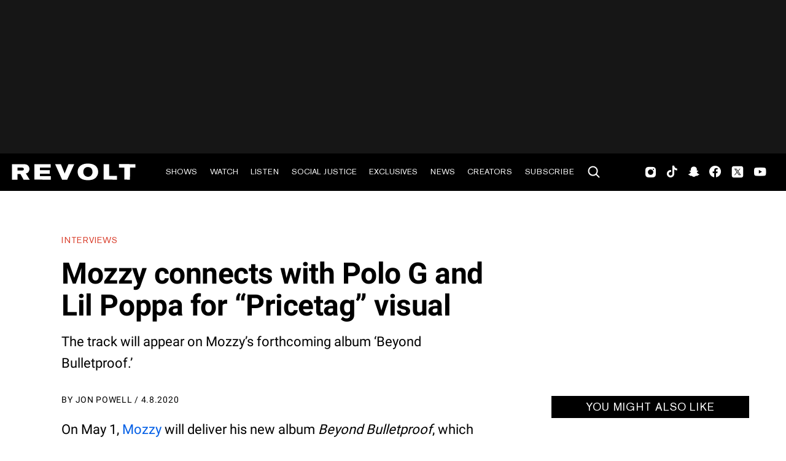

--- FILE ---
content_type: text/html; charset=utf-8
request_url: https://www.revolt.tv/article/2020-04-08/78335/mozzy-connects-with-polo-g-and-lil-poppa-for-pricetag-visual
body_size: 2636
content:
<!DOCTYPE html>
<html>
  <head>
    <title>Mozzy Feat. Polo G &#x26; Lil Poppa “Pricetag” (Video)</title>
    <link rel="canonical" href="https://www.revolt.tv/article/2020-04-08/78335/mozzy-connects-with-polo-g-and-lil-poppa-for-pricetag-visual">
    <meta name="description" content="The track will appear on Mozzy’s forthcoming album ‘Beyond Bulletproof.’">
    <meta property="og:title" content="Mozzy connects with Polo G and Lil Poppa for “Pricetag” visual">
    <meta property="og:description" content="The track will appear on Mozzy’s forthcoming album ‘Beyond Bulletproof.’">
    <meta property="og:url" content="https://www.revolt.tv/article/2020-04-08/78335/mozzy-connects-with-polo-g-and-lil-poppa-for-pricetag-visual">
    <meta property="og:image" content="./media_1b62f91e956ab5c8646aefef55e86ee2d66072293.jpeg?width=750&#x26;format=jpeg&#x26;optimize=medium">
    <meta property="og:image:secure_url" content="https://www.revolt.tv/article/2020-04-08/78335/media_1b62f91e956ab5c8646aefef55e86ee2d66072293.jpeg?width=1200&#x26;format=pjpg&#x26;optimize=medium#width=1200&#x26;height=800">
    <meta property="article:tag" content="New Music">
    <meta property="article:tag" content="Rap">
    <meta name="twitter:card" content="summary_large_image">
    <meta name="twitter:title" content="Mozzy connects with Polo G and Lil Poppa for “Pricetag” visual">
    <meta name="twitter:description" content="The track will appear on Mozzy’s forthcoming album ‘Beyond Bulletproof.’">
    <meta name="twitter:image" content="./media_1b62f91e956ab5c8646aefef55e86ee2d66072293.jpeg?width=750&#x26;format=jpeg&#x26;optimize=medium">
    <meta property="og:locale" content="en_US">
    <meta property="og:site_name" content="REVOLT">
    <meta property="og:type" content="article">
    <meta name="robots" content="index, follow">
    <meta name="template" content="article">
    <meta name="main-title" content="Mozzy connects with Polo G and Lil Poppa for “Pricetag” visual">
    <meta name="dek" content="The track will appear on Mozzy’s forthcoming album ‘Beyond Bulletproof.’">
    <meta name="categories" content="Interviews, New Music, News">
    <meta name="author" content="Jon Powell">
    <meta name="published_on" content="2020-04-08 20:50:20">
    <meta name="viewport" content="width=device-width, initial-scale=1">
    <link rel="stylesheet" type="text/css" href="https://htlbid.com/v3/revolt.tv/htlbid.css">
    <script src="/scripts/lib-franklin.js" type="module"></script>
    <script src="/scripts/utils.js" type="module"></script>
    <script src="/scripts/dom-helpers.js" type="module"></script>
    <script src="/components/label-list.js" type="module"></script>
    <script src="/scripts/scripts.js" type="module"></script>
    <script src="/scripts/opensearch-query-builder.js" type="module" async></script>
    <link rel="stylesheet" href="/styles/styles.css">
    <link rel="icon" href="/icons/revolt-r-logo-32x32.png" sizes="32x32">
    <link rel="icon" href="/icons/revolt-r-logo-192x192.png" sizes="192x192">
    <link rel="apple-touch-icon" href="/icons/revolt-r-logo-180x180.png">
    <meta name="msapplication-TileImage" content="/icons/revolt-r-logo-270x270.png">
    <meta name="viewport" content="height=device-height, width=device-width, initial-scale=1.0, minimum-scale=1.0, target-densitydpi=device-dpi"><!-- Google tag (gtag.js) -->
    <script async src="https://www.googletagmanager.com/gtag/js?id=G-1TTCGEWPDD"></script>
    <script>
  window.dataLayer = window.dataLayer || [];
  function gtag(){dataLayer.push(arguments);}
  gtag('js', new Date());

  gtag('config', 'G-1TTCGEWPDD');
</script>
  </head>
  <body>
    <header></header>
    <main>
      <div>
        <p>On May 1, <a href="/new-music/2020/3/10/21173976/mozzy-tunnel-vision-video">Mozzy</a> will deliver his new album <em>Beyond Bulletproof</em>, which will see 13 tracks from the Sacramento star and appearances from <a href="/new-music/2020/3/24/21193001/g-herbo-my-bros-a-legend-video">G Herbo</a>, Eric Bellinger, Shordie Shordie, King Von, and more. Today, he delivers a new visual from the forthcoming project for “Pricetag,” which features Polo G and Lil Poppa.</p>
        <p>On the SephGotTheWaves and India Got Them Beats-produced cut, the collaborators keep things very street in regards to subject matter:</p>
        <blockquote>
          <p>I’m banging ‘till the death of me, killers that’ll step for me/</p>
        </blockquote>
        <blockquote>
          <p>Of course I love my Auntie, I just hate that she on that Amphetamine/</p>
        </blockquote>
        <blockquote>
          <p>Sucker side scared of me, scientific fact, though/</p>
        </blockquote>
        <blockquote>
          <p>I just checked the ‘gram, nobody died, we doubled back, though…/”</p>
        </blockquote>
        <ul>
          <li><a href="/new-music/2020/3/10/21173976/mozzy-tunnel-vision-video">Mozzy is back with “Tunnel Vision” video</a></li>
        </ul>
        <p>In addition to “Pricetag,” <a href="/revolt-hijacked/2019/9/26/20886262/mozzy-preview">Mozzy</a> also liberated a visual for the Blxst-assisted “I Ain’t Perfect,” which is directed by Suj and further adds to high level of music that he’s gifting to his fans. Just last year, he dropped four projects — <em><a href="/2019/5/31/20824722/now-n-laters-skepta-mozzy-denzel-curry">Internal Affairs</a></em>, <em>Slimey Individualz</em> with Berner, <em>Chop Stixx &#x26; Banana Clips</em> with Gunplay, and <em>Blood Cuzzins</em> with Tsu Surf. Prior to that, he delivered <em><a href="/2019/8/1/20846957/mozzy-talks-gangland-landlord-album-his-determination-to-win-and-more-memory-lane">Gangland Landlord</a></em>, his highest-charting project to date.</p>
        <p><a href="https://uproxx.com/music/mozzy-interview-beyond-bulletproof/">Speaking to Uproxx</a>, <a href="/revolt-hijacked/2019/9/26/20886262/mozzy-preview">Mozzy</a> gave his feelings on the current Coronavirus pandemic and its effect on his life:</p>
        <blockquote>
          <p>“I’m in love with it… The effects it has on family members and just bringing everybody closer together and just pausing. It’s like I could just pause all the materialistic things. None of that s*** really matter right now. It holds no substance and that’s the type of person I am, so I’m ecstatic about it.”</p>
        </blockquote>
        <ul>
          <li><a href="/2019/8/1/20846957/mozzy-talks-gangland-landlord-album-his-determination-to-win-and-more-memory-lane">Mozzy talks ‘Gangland Landlord’ album, his determination to win and more</a></li>
        </ul>
        <p>Press play on “Pricetag” and — if you missed it — “I Ain’t Perfect” below. Also added is the first episode of “Untreated Trauma,” a new series that sees <a href="/2019/8/1/20846957/mozzy-talks-gangland-landlord-album-his-determination-to-win-and-more-memory-lane">Mozzy</a> sitting down with psychologist Dr. Millie Rose to discuss the unfortunate passing of his grandmother, his mental health, and much more.</p>
        <div class="embed tidal">
          <div>
            <div><a href="https://embed.tidal.com/videos/136747334">https://embed.tidal.com/videos/136747334</a></div>
          </div>
        </div>
        <div class="embed tidal">
          <div>
            <div><a href="https://embed.tidal.com/videos/135497915">https://embed.tidal.com/videos/135497915</a></div>
          </div>
        </div>
        <p><strong>Beyond Bulletproof tracklisting:</strong></p>
        <ol>
          <li>“Unethical &#x26; Deceitful”</li>
          <li>“So Lonely” Feat. Shordie Shordie</li>
          <li>“Body Count” Feat. G Herbo &#x26; King Von</li>
          <li>“Betrayed”</li>
          <li>“Bulletproofly”</li>
          <li>“Boyz To Men”</li>
          <li>“I Ain’t Perfect” Feat. Blxst</li>
          <li>“Can’t Let You Go” Feat. Eric Bellinger</li>
          <li>“Pricetag” Feat. Polo G &#x26; Lil Poppa</li>
          <li>“The Homies Wanna Know”</li>
          <li>“Overcame”</li>
          <li>“Off the Muscle” Feat. Celly Ru &#x26; E Mozzy</li>
          <li>“Big Homie From the Hood”</li>
        </ol>
        <div class="embed youtube">
          <div>
            <div><a href="https://www.youtube.com/embed/ZAVuUtxc5fg">https://www.youtube.com/embed/ZAVuUtxc5fg</a></div>
          </div>
        </div>
      </div>
    </main>
    <footer></footer>
  </body>
</html>


--- FILE ---
content_type: text/css; charset=utf-8
request_url: https://www.revolt.tv/blocks/ad/ad.css
body_size: -77
content:
/* stylelint-disable selector-class-pattern */
.block.ad {
  display: block;
}

@media (min-width: 769px) {
  .block.ad .htlad-rightrail_ad {
    height: auto;
    min-height: 250px;
    width: 300px;
  }

  .block.ad.banner{
    width: 728px;
    height: 90px;
    overflow: hidden;
  }
}

.htlad-medium_rectangle_desktop {
  margin-bottom: 1em;
}